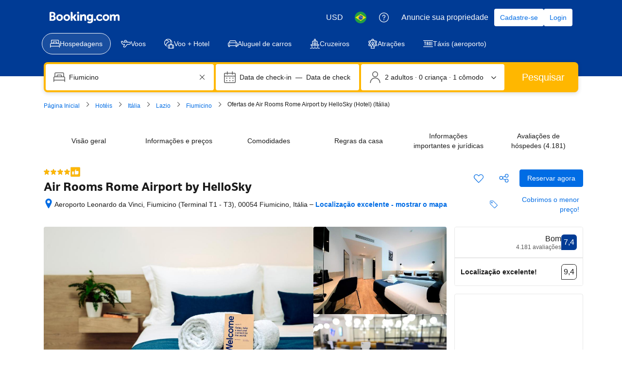

--- FILE ---
content_type: text/html; charset=UTF-8
request_url: https://www.booking.com/hotel/it/hellosky-air-rooms-amp-lounge.pt-br.html
body_size: 1821
content:
<!DOCTYPE html>
<html lang="en">
<head>
    <meta charset="utf-8">
    <meta name="viewport" content="width=device-width, initial-scale=1">
    <title></title>
    <style>
        body {
            font-family: "Arial";
        }
    </style>
    <script type="text/javascript">
    window.awsWafCookieDomainList = ['booking.com'];
    window.gokuProps = {
"key":"AQIDAHjcYu/GjX+QlghicBgQ/7bFaQZ+m5FKCMDnO+vTbNg96AH1Q5HNwNd7qjjKSrZjUukeAAAAfjB8BgkqhkiG9w0BBwagbzBtAgEAMGgGCSqGSIb3DQEHATAeBglghkgBZQMEAS4wEQQMfgpC+9noOqv6D5WhAgEQgDtFu65+OI9VbazoI71eV0vODu7/FNxdN/q+yY44WBCOiLEjuPajdxaNTxqbBo2uz8DtSa27r4Hpv79MjQ==",
          "iv":"D549pwETuwAACva0",
          "context":"L3VDU9FrNPRs5auOmkL3S/pBE9iW+GWJKLvmlL2CeODF9dUpmUS0XsSUrM04P3pIBO6ZpH/t913kYKE2inLr+vG9HjWRTiuVDe7EBw93Qx8l5m3v05zb1TP7v9WA2NS+ZmKsg902SPOqJ0iCtgGhN+Wg2M+5Tb8eYRrPapGMC51XUkrNzJ/vESbYBFdz38tX3JsLBrrQ7Tf3Gc3+XjPlXeevfPYRqIgwdgsforwGkNg4e3m+naAYM3iPJXmJJqNaHHlfk39p5IEJXARTSgV+sxOAE/wZMUmwWa3UXrEOij4Pbf02bGcfAAqGQJmW+8WgAZq6zgHndDCa2uL2DcMq8tivhITOGMj2ZQJcE03+3vFYf2a8BMrOdQ=="
};
    </script>
    <script src="https://d8c14d4960ca.337f8b16.us-east-2.token.awswaf.com/d8c14d4960ca/a18a4859af9c/f81f84a03d17/challenge.js"></script>
</head>
<body>
    <div id="challenge-container"></div>
    <script type="text/javascript">
        AwsWafIntegration.saveReferrer();
        AwsWafIntegration.checkForceRefresh().then((forceRefresh) => {
            if (forceRefresh) {
                AwsWafIntegration.forceRefreshToken().then(() => {
                    window.location.reload(true);
                });
            } else {
                AwsWafIntegration.getToken().then(() => {
                    window.location.reload(true);
                });
            }
        });
    </script>
    <noscript>
        <h1>JavaScript is disabled</h1>
        In order to continue, we need to verify that you're not a robot.
        This requires JavaScript. Enable JavaScript and then reload the page.
    </noscript>
</body>
</html>